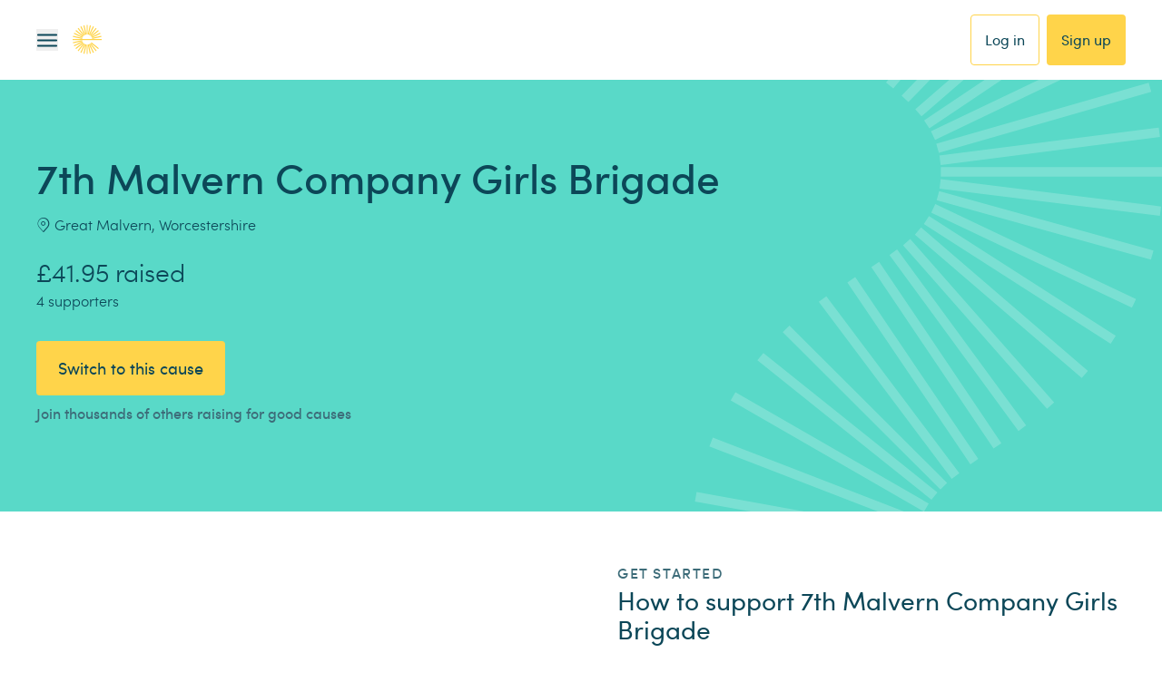

--- FILE ---
content_type: application/javascript; charset=UTF-8
request_url: https://www.easyfundraising.org.uk/_next/static/chunks/a4b99d79e7752a58.js
body_size: 10267
content:
(globalThis.TURBOPACK||(globalThis.TURBOPACK=[])).push(["object"==typeof document?document.currentScript:void 0,93989,e=>{"use strict";e.s(["default",0,{xs:"375px",sm:"480px",md:"768px",lg:"1024px",xl:"1280px",xxl:"1440px","xs-v2":"375px","sm-v2":"480px","md-v2":"768px","lg-v2":"1024px","xl-v2":"1280px","xxl-v2":"1440px"},"getMaxBpVal",0,e=>{let t=parseInt(e,10)-1;return`${t}px`}])},48520,e=>{"use strict";var t=e.i(91788);function r(e){let[r,n]=(0,t.useState)(!1);return(0,t.useEffect)(()=>{let t=window.matchMedia(e);t.matches!==r&&n(t.matches);let i=()=>n(t.matches);return t.addEventListener?(t.addEventListener("change",i),()=>t.removeEventListener("change",i)):(t.addListener(i),()=>t.removeListener(i))},[r,e]),r}e.s(["default",()=>r])},83920,e=>{"use strict";var t=e.i(91788);e.s(["default",0,({id:e,className:r,style:n,forceTag:i,children:a,forwardRef:s})=>{if("string"==typeof a){let o="p";return/<\/?[a-z][\s\S]*>/i.test(a)&&(o="div"),void 0!==i&&(o=i),t.default.createElement(o,{dangerouslySetInnerHTML:{__html:a},id:e,className:r,style:n,ref:s})}return t.default.isValidElement(a)?a:t.default.createElement(t.default.Fragment,null)}])},74035,(e,t,r)=>{let n={};n.maxRetries=2,n.initialUtagData={sample_rate:100,site_speed_sample_rate:100},n.wait=()=>new Promise(e=>{let t=setTimeout(()=>{clearTimeout(t),e(!0)},500)}),n.waitForWindow=async()=>{let e=0;for(;void 0===window.utag;){if(e===n.maxRetries)return!1;await n.wait(),e+=1}return!0},n.sendDataLayerEvent=async(e,t)=>{let r=await n.waitForWindow();return new Promise((i,a)=>{if(!r)return i("[dataLayer.js] Event not fired");if(""===e)return a(Error("[dataLayer.js] event name not specified"));if(!t)return a(Error("[dataLayer.js] No data available"));let s=Object.assign({},n.initialUtagData,t);return s.tealium_event=e,window.utag.link(s,()=>i("[dataLayer.js] Sent Event")),i("[dataLayer.js] Sent Event")})},n.sendDataLayerView=async e=>{let t=await n.waitForWindow();return new Promise((r,i)=>{if(!t)return r("[dataLayer.js] View not fired");if(!e)return i(Error("[dataLayer.js] No data available"));let a=Object.assign({},n.initialUtagData,e);return window.utag.view(a,()=>r("[dataLayer.js] Sent Page View")),r("[dataLayer.js] Sent Page View")})},t.exports=n},20955,(e,t,r)=>{var n={229:function(e){var t,r,n,i=e.exports={};function a(){throw Error("setTimeout has not been defined")}function s(){throw Error("clearTimeout has not been defined")}try{t="function"==typeof setTimeout?setTimeout:a}catch(e){t=a}try{r="function"==typeof clearTimeout?clearTimeout:s}catch(e){r=s}function o(e){if(t===setTimeout)return setTimeout(e,0);if((t===a||!t)&&setTimeout)return t=setTimeout,setTimeout(e,0);try{return t(e,0)}catch(r){try{return t.call(null,e,0)}catch(r){return t.call(this,e,0)}}}var u=[],c=!1,d=-1;function l(){c&&n&&(c=!1,n.length?u=n.concat(u):d=-1,u.length&&f())}function f(){if(!c){var e=o(l);c=!0;for(var t=u.length;t;){for(n=u,u=[];++d<t;)n&&n[d].run();d=-1,t=u.length}n=null,c=!1,function(e){if(r===clearTimeout)return clearTimeout(e);if((r===s||!r)&&clearTimeout)return r=clearTimeout,clearTimeout(e);try{r(e)}catch(t){try{return r.call(null,e)}catch(t){return r.call(this,e)}}}(e)}}function p(e,t){this.fun=e,this.array=t}function g(){}i.nextTick=function(e){var t=Array(arguments.length-1);if(arguments.length>1)for(var r=1;r<arguments.length;r++)t[r-1]=arguments[r];u.push(new p(e,t)),1!==u.length||c||o(f)},p.prototype.run=function(){this.fun.apply(null,this.array)},i.title="browser",i.browser=!0,i.env={},i.argv=[],i.version="",i.versions={},i.on=g,i.addListener=g,i.once=g,i.off=g,i.removeListener=g,i.removeAllListeners=g,i.emit=g,i.prependListener=g,i.prependOnceListener=g,i.listeners=function(e){return[]},i.binding=function(e){throw Error("process.binding is not supported")},i.cwd=function(){return"/"},i.chdir=function(e){throw Error("process.chdir is not supported")},i.umask=function(){return 0}}},i={};function a(e){var t=i[e];if(void 0!==t)return t.exports;var r=i[e]={exports:{}},s=!0;try{n[e](r,r.exports,a),s=!1}finally{s&&delete i[e]}return r.exports}a.ab="/ROOT/node_modules/next/dist/compiled/process/",t.exports=a(229)},50461,(e,t,r)=>{"use strict";var n,i;t.exports=(null==(n=e.g.process)?void 0:n.env)&&"object"==typeof(null==(i=e.g.process)?void 0:i.env)?e.g.process:e.r(20955)},8481,(e,t,r)=>{"use strict";var n=Symbol.for("react.transitional.element");function i(e,t,r){var i=null;if(void 0!==r&&(i=""+r),void 0!==t.key&&(i=""+t.key),"key"in t)for(var a in r={},t)"key"!==a&&(r[a]=t[a]);else r=t;return{$$typeof:n,type:e,key:i,ref:void 0!==(t=r.ref)?t:null,props:r}}r.Fragment=Symbol.for("react.fragment"),r.jsx=i,r.jsxs=i},91398,(e,t,r)=>{"use strict";t.exports=e.r(8481)},61556,(e,t,r)=>{"use strict";var n=e.i(50461),i=Symbol.for("react.transitional.element"),a=Symbol.for("react.portal"),s=Symbol.for("react.fragment"),o=Symbol.for("react.strict_mode"),u=Symbol.for("react.profiler"),c=Symbol.for("react.consumer"),d=Symbol.for("react.context"),l=Symbol.for("react.forward_ref"),f=Symbol.for("react.suspense"),p=Symbol.for("react.memo"),g=Symbol.for("react.lazy"),y=Symbol.for("react.activity"),m=Symbol.iterator,h={isMounted:function(){return!1},enqueueForceUpdate:function(){},enqueueReplaceState:function(){},enqueueSetState:function(){}},b=Object.assign,v={};function k(e,t,r){this.props=e,this.context=t,this.refs=v,this.updater=r||h}function w(){}function S(e,t,r){this.props=e,this.context=t,this.refs=v,this.updater=r||h}k.prototype.isReactComponent={},k.prototype.setState=function(e,t){if("object"!=typeof e&&"function"!=typeof e&&null!=e)throw Error("takes an object of state variables to update or a function which returns an object of state variables.");this.updater.enqueueSetState(this,e,t,"setState")},k.prototype.forceUpdate=function(e){this.updater.enqueueForceUpdate(this,e,"forceUpdate")},w.prototype=k.prototype;var _=S.prototype=new w;_.constructor=S,b(_,k.prototype),_.isPureReactComponent=!0;var E=Array.isArray;function A(){}var T={H:null,A:null,T:null,S:null},B=Object.prototype.hasOwnProperty;function O(e,t,r){var n=r.ref;return{$$typeof:i,type:e,key:t,ref:void 0!==n?n:null,props:r}}function P(e){return"object"==typeof e&&null!==e&&e.$$typeof===i}var L=/\/+/g;function x(e,t){var r,n;return"object"==typeof e&&null!==e&&null!=e.key?(r=""+e.key,n={"=":"=0",":":"=2"},"$"+r.replace(/[=:]/g,function(e){return n[e]})):t.toString(36)}function D(e,t,r){if(null==e)return e;var n=[],s=0;return!function e(t,r,n,s,o){var u,c,d,l=typeof t;("undefined"===l||"boolean"===l)&&(t=null);var f=!1;if(null===t)f=!0;else switch(l){case"bigint":case"string":case"number":f=!0;break;case"object":switch(t.$$typeof){case i:case a:f=!0;break;case g:return e((f=t._init)(t._payload),r,n,s,o)}}if(f)return o=o(t),f=""===s?"."+x(t,0):s,E(o)?(n="",null!=f&&(n=f.replace(L,"$&/")+"/"),e(o,r,n,"",function(e){return e})):null!=o&&(P(o)&&(u=o,c=n+(null==o.key||t&&t.key===o.key?"":(""+o.key).replace(L,"$&/")+"/")+f,o=O(u.type,c,u.props)),r.push(o)),1;f=0;var p=""===s?".":s+":";if(E(t))for(var y=0;y<t.length;y++)l=p+x(s=t[y],y),f+=e(s,r,n,l,o);else if("function"==typeof(y=null===(d=t)||"object"!=typeof d?null:"function"==typeof(d=m&&d[m]||d["@@iterator"])?d:null))for(t=y.call(t),y=0;!(s=t.next()).done;)l=p+x(s=s.value,y++),f+=e(s,r,n,l,o);else if("object"===l){if("function"==typeof t.then)return e(function(e){switch(e.status){case"fulfilled":return e.value;case"rejected":throw e.reason;default:switch("string"==typeof e.status?e.then(A,A):(e.status="pending",e.then(function(t){"pending"===e.status&&(e.status="fulfilled",e.value=t)},function(t){"pending"===e.status&&(e.status="rejected",e.reason=t)})),e.status){case"fulfilled":return e.value;case"rejected":throw e.reason}}throw e}(t),r,n,s,o);throw Error("Objects are not valid as a React child (found: "+("[object Object]"===(r=String(t))?"object with keys {"+Object.keys(t).join(", ")+"}":r)+"). If you meant to render a collection of children, use an array instead.")}return f}(e,n,"","",function(e){return t.call(r,e,s++)}),n}function R(e){if(-1===e._status){var t=e._result;(t=t()).then(function(t){(0===e._status||-1===e._status)&&(e._status=1,e._result=t)},function(t){(0===e._status||-1===e._status)&&(e._status=2,e._result=t)}),-1===e._status&&(e._status=0,e._result=t)}if(1===e._status)return e._result.default;throw e._result}var C="function"==typeof reportError?reportError:function(e){if("object"==typeof window&&"function"==typeof window.ErrorEvent){var t=new window.ErrorEvent("error",{bubbles:!0,cancelable:!0,message:"object"==typeof e&&null!==e&&"string"==typeof e.message?String(e.message):String(e),error:e});if(!window.dispatchEvent(t))return}else if("object"==typeof n.default&&"function"==typeof n.default.emit)return void n.default.emit("uncaughtException",e);console.error(e)};r.Activity=y,r.Children={map:D,forEach:function(e,t,r){D(e,function(){t.apply(this,arguments)},r)},count:function(e){var t=0;return D(e,function(){t++}),t},toArray:function(e){return D(e,function(e){return e})||[]},only:function(e){if(!P(e))throw Error("React.Children.only expected to receive a single React element child.");return e}},r.Component=k,r.Fragment=s,r.Profiler=u,r.PureComponent=S,r.StrictMode=o,r.Suspense=f,r.__CLIENT_INTERNALS_DO_NOT_USE_OR_WARN_USERS_THEY_CANNOT_UPGRADE=T,r.__COMPILER_RUNTIME={__proto__:null,c:function(e){return T.H.useMemoCache(e)}},r.cache=function(e){return function(){return e.apply(null,arguments)}},r.cacheSignal=function(){return null},r.cloneElement=function(e,t,r){if(null==e)throw Error("The argument must be a React element, but you passed "+e+".");var n=b({},e.props),i=e.key;if(null!=t)for(a in void 0!==t.key&&(i=""+t.key),t)B.call(t,a)&&"key"!==a&&"__self"!==a&&"__source"!==a&&("ref"!==a||void 0!==t.ref)&&(n[a]=t[a]);var a=arguments.length-2;if(1===a)n.children=r;else if(1<a){for(var s=Array(a),o=0;o<a;o++)s[o]=arguments[o+2];n.children=s}return O(e.type,i,n)},r.createContext=function(e){return(e={$$typeof:d,_currentValue:e,_currentValue2:e,_threadCount:0,Provider:null,Consumer:null}).Provider=e,e.Consumer={$$typeof:c,_context:e},e},r.createElement=function(e,t,r){var n,i={},a=null;if(null!=t)for(n in void 0!==t.key&&(a=""+t.key),t)B.call(t,n)&&"key"!==n&&"__self"!==n&&"__source"!==n&&(i[n]=t[n]);var s=arguments.length-2;if(1===s)i.children=r;else if(1<s){for(var o=Array(s),u=0;u<s;u++)o[u]=arguments[u+2];i.children=o}if(e&&e.defaultProps)for(n in s=e.defaultProps)void 0===i[n]&&(i[n]=s[n]);return O(e,a,i)},r.createRef=function(){return{current:null}},r.forwardRef=function(e){return{$$typeof:l,render:e}},r.isValidElement=P,r.lazy=function(e){return{$$typeof:g,_payload:{_status:-1,_result:e},_init:R}},r.memo=function(e,t){return{$$typeof:p,type:e,compare:void 0===t?null:t}},r.startTransition=function(e){var t=T.T,r={};T.T=r;try{var n=e(),i=T.S;null!==i&&i(r,n),"object"==typeof n&&null!==n&&"function"==typeof n.then&&n.then(A,C)}catch(e){C(e)}finally{null!==t&&null!==r.types&&(t.types=r.types),T.T=t}},r.unstable_useCacheRefresh=function(){return T.H.useCacheRefresh()},r.use=function(e){return T.H.use(e)},r.useActionState=function(e,t,r){return T.H.useActionState(e,t,r)},r.useCallback=function(e,t){return T.H.useCallback(e,t)},r.useContext=function(e){return T.H.useContext(e)},r.useDebugValue=function(){},r.useDeferredValue=function(e,t){return T.H.useDeferredValue(e,t)},r.useEffect=function(e,t){return T.H.useEffect(e,t)},r.useEffectEvent=function(e){return T.H.useEffectEvent(e)},r.useId=function(){return T.H.useId()},r.useImperativeHandle=function(e,t,r){return T.H.useImperativeHandle(e,t,r)},r.useInsertionEffect=function(e,t){return T.H.useInsertionEffect(e,t)},r.useLayoutEffect=function(e,t){return T.H.useLayoutEffect(e,t)},r.useMemo=function(e,t){return T.H.useMemo(e,t)},r.useOptimistic=function(e,t){return T.H.useOptimistic(e,t)},r.useReducer=function(e,t,r){return T.H.useReducer(e,t,r)},r.useRef=function(e){return T.H.useRef(e)},r.useState=function(e){return T.H.useState(e)},r.useSyncExternalStore=function(e,t,r){return T.H.useSyncExternalStore(e,t,r)},r.useTransition=function(){return T.H.useTransition()},r.version="19.2.3"},91788,(e,t,r)=>{"use strict";t.exports=e.r(61556)},72043,(e,t,r)=>{!function(){"use strict";var r={}.hasOwnProperty;function n(){for(var e="",t=0;t<arguments.length;t++){var a=arguments[t];a&&(e=i(e,function(e){if("string"==typeof e||"number"==typeof e)return e;if("object"!=typeof e)return"";if(Array.isArray(e))return n.apply(null,e);if(e.toString!==Object.prototype.toString&&!e.toString.toString().includes("[native code]"))return e.toString();var t="";for(var a in e)r.call(e,a)&&e[a]&&(t=i(t,a));return t}(a)))}return e}function i(e,t){return t?e?e+" "+t:e+t:e}if(t.exports)n.default=n,t.exports=n;else if("function"==typeof define&&"object"==typeof define.amd&&define.amd)void 0!==n&&e.v(n);else window.classNames=n}()},10528,e=>{"use strict";var t=e.i(50461);let r={DEV:"dev",KUBEDEV:"kubedev",REVIEW:"review",STAGING:"staging",PRODUCTION:"production"},n={dev:{apiBase:"https://api-v3.staging.easyfundraising.org.uk",spinToWinApiBase:"https://spinny-wizzy.staging.easyfundraising.org.uk",contentStackApiBase:"https://content-cache.staging.easyfundraising.org.uk/v2",searchServiceBase:"https://search.staging.easyfundraising.org.uk",zendeskApiBase:"https://zendesk-api-development.staging.easyfundraising.org.uk",flagrApiBase:"https://dice.staging.easyfundraising.org.uk/api/v1",stamprApiBase:"https://stampr.staging.easyfundraising.org.uk/1.0",clickOutApiBase:"https://click.staging.easyfundraising.org.uk",statsApiBase:"https://cause-stats.staging.easyfundraising.org.uk",supporterListApiBase:"https://supporter-list.staging.easyfundraising.org.uk",cardApiBase:"https://card-api.staging.easyfundraising.org.uk",apiKey:"d9243bed1a8d48a6066d595352d688a8",iterableWebKey:"29277dc204264093906fdb2fde1fe643",iterableApiBase:"https://iterable.staging.easyfundraising.org.uk",websiteDomain:"https://legacy.kubedev.easyfundraising.org.uk:3000",imagesBase:"https://images-staging.easyfundraising.org.uk",supportUrl:"https://support.easyfundraising.org.uk/",starterPackURL:"https://staging.easyfundraising.org.uk/assets/bltbae84068244aad4f",basename:"/",tealium:{account:"easyfundraising",profile:"main",environment:"Staging",dataSource:""},logLevel:"info",facebookAppId:"132641883481776",newRelic:{licenceKey:"5cb38f395c",applicationId:"901835528"},efrDisHostname:"efr-dis.staging.easyfundraising.org.uk",iterableAddSubscribersUrl:"https://links.iterable.com/lists/publicAddSubscriberForm?publicIdString=6e0e1bfb-1c04-4aca-9ac3-5f69d43f8faa",iterableGetUserProfileUrl:"https://iterable.staging.easyfundraising.org.uk/users/getByEmail",iterablePlacementIds:{adminDashboard:1349},airbridgeWeb:{app:"efrtest",webToken:"b3581a2c34354e94b0818826f39b6e10",airbridgeDomain:"efrtest.airbridge.io"},adminDashboardApiBase:"https://api-de.staging.easyfundraising.org.uk/admin-dashboard/stats"},review:{apiBase:"https://api-v3.staging.easyfundraising.org.uk",spinToWinApiBase:"https://spinny-wizzy.staging.easyfundraising.org.uk",contentStackApiBase:"https://content-cache.staging.easyfundraising.org.uk/v2",searchServiceBase:"https://search.staging.easyfundraising.org.uk",zendeskApiBase:"https://zendesk-api.staging.easyfundraising.org.uk",flagrApiBase:"https://dice.staging.easyfundraising.org.uk/api/v1",stamprApiBase:"https://stampr.staging.easyfundraising.org.uk/1.0",clickOutApiBase:"https://click.staging.easyfundraising.org.uk",statsApiBase:"https://cause-stats.staging.easyfundraising.org.uk",supporterListApiBase:"https://supporter-list.staging.easyfundraising.org.uk",cardApiBase:"https://card-api.staging.easyfundraising.org.uk",apiKey:"d9243bed1a8d48a6066d595352d688a8",iterableWebKey:"29277dc204264093906fdb2fde1fe643",iterableApiBase:"https://iterable.staging.easyfundraising.org.uk",websiteDomain:"https://dev:T4ng0D0wn@staging.easyfundraising.org.uk",imagesBase:"https://images-staging.easyfundraising.org.uk",supportUrl:"https://support.easyfundraising.org.uk/",starterPackURL:"https://staging.easyfundraising.org.uk/assets/bltbae84068244aad4f",basename:"/",tealium:{account:"easyfundraising",profile:"main",environment:"Staging",dataSource:""},logLevel:"info",facebookAppId:"132641883481776",newRelic:{licenceKey:"5cb38f395c",applicationId:"901835528"},efrDisHostname:"efr-dis.staging.easyfundraising.org.uk",iterableAddSubscribersUrl:"https://links.iterable.com/lists/publicAddSubscriberForm?publicIdString=6e0e1bfb-1c04-4aca-9ac3-5f69d43f8faa",iterableGetUserProfileUrl:"https://iterable.staging.easyfundraising.org.uk/users/getByEmail",iterablePlacementIds:{adminDashboard:1349},airbridgeWeb:{app:"efrtest",webToken:"b3581a2c34354e94b0818826f39b6e10",airbridgeDomain:"efrtest.airbridge.io"},adminDashboardApiBase:"https://api-de.staging.easyfundraising.org.uk/admin-dashboard/stats"},staging:{apiBase:"https://api-v3.staging.easyfundraising.org.uk",spinToWinApiBase:"https://spinny-wizzy.staging.easyfundraising.org.uk",contentStackApiBase:"https://content-cache.staging.easyfundraising.org.uk/v2",searchServiceBase:"https://search.staging.easyfundraising.org.uk",zendeskApiBase:"https://zendesk-api.staging.easyfundraising.org.uk",flagrApiBase:"https://dice.staging.easyfundraising.org.uk/api/v1",stamprApiBase:"https://stampr.staging.easyfundraising.org.uk/1.0",clickOutApiBase:"https://click.staging.easyfundraising.org.uk",statsApiBase:"https://cause-stats.staging.easyfundraising.org.uk",supporterListApiBase:"https://supporter-list.staging.easyfundraising.org.uk",cardApiBase:"https://card-api.staging.easyfundraising.org.uk",apiKey:"d9243bed1a8d48a6066d595352d688a8",iterableWebKey:"29277dc204264093906fdb2fde1fe643",iterableApiBase:"https://iterable.staging.easyfundraising.org.uk",websiteDomain:"https://dev:T4ng0D0wn@staging.easyfundraising.org.uk",imagesBase:"https://images-staging.easyfundraising.org.uk",supportUrl:"https://support.easyfundraising.org.uk/",starterPackURL:"https://staging.easyfundraising.org.uk/assets/bltbae84068244aad4f",basename:"/",tealium:{account:"easyfundraising",profile:"main",environment:"Staging",dataSource:""},logLevel:"info",facebookAppId:"132641883481776",newRelic:{licenceKey:"5cb38f395c",applicationId:"901835528"},efrDisHostname:"efr-dis.staging.easyfundraising.org.uk",iterableAddSubscribersUrl:"https://links.iterable.com/lists/publicAddSubscriberForm?publicIdString=6e0e1bfb-1c04-4aca-9ac3-5f69d43f8faa",iterableGetUserProfileUrl:"https://iterable.staging.easyfundraising.org.uk/users/getByEmail",iterablePlacementIds:{adminDashboard:1349},airbridgeWeb:{app:"efrtest",webToken:"b3581a2c34354e94b0818826f39b6e10",airbridgeDomain:"efrtest.airbridge.io"},adminDashboardApiBase:"https://api-de.staging.easyfundraising.org.uk/admin-dashboard/stats"},production:{apiBase:"https://api-v3.easyfundraising.org.uk",spinToWinApiBase:"https://spinny-wizzy.easyfundraising.org.uk",contentStackApiBase:"https://content-cache.easyfundraising.org.uk/v2",searchServiceBase:"https://search.easyfundraising.org.uk",zendeskApiBase:"https://zendesk-api.easyfundraising.org.uk",flagrApiBase:"https://dice.easyfundraising.org.uk/api/v1",stamprApiBase:"https://stampr.easyfundraising.org.uk/1.0",clickOutApiBase:"https://click.easyfundraising.org.uk",statsApiBase:"https://cause-stats.easyfundraising.org.uk",supporterListApiBase:"https://supporter-list.easyfundraising.org.uk",cardApiBase:"https://card-api.easyfundraising.org.uk",apiKey:"d9243bed1a8d48a6066d595352d688a8",websiteDomain:"https://www.easyfundraising.org.uk",imagesBase:"https://images.easyfundraising.org.uk",supportUrl:"https://support.easyfundraising.org.uk/",starterPackURL:"https://www.easyfundraising.org.uk/assets/bltbae84068244aad4f",iterableWebKey:"3844343dcd3647748ac4d704c5ec97dc",iterableApiBase:"https://iterable.easyfundraising.org.uk",basename:"/",tealium:{account:"easyfundraising",profile:"main",environment:"prod",dataSource:""},logLevel:"info",facebookAppId:"132641883481776",newRelic:{licenceKey:"5cb38f395c",applicationId:"901834191"},efrDisHostname:"efr-dis.easyfundraising.org.uk",iterableAddSubscribersUrl:"https://links.iterable.com/lists/publicAddSubscriberForm?publicIdString=9dbff9ed-9062-41b5-b19b-ff10e52402e7",iterableGetUserProfileUrl:"https://iterable.easyfundraising.org.uk/users/getByEmail",iterablePlacementIds:{adminDashboard:1603},airbridgeWeb:{app:"efrprod",webToken:"4d0e03be7581446797e8a7ea2cc6588c",airbridgeDomain:"efrprod.airbridge.io"},adminDashboardApiBase:"https://api-de.easyfundraising.org.uk/admin-dashboard/stats"},kubedev:{apiBase:"https://api-v3.staging.easyfundraising.org.uk",spinToWinApiBase:"https://spinny-wizzy.staging.easyfundraising.org.uk",contentStackApiBase:"https://content-cache.staging.easyfundraising.org.uk/v2",searchServiceBase:"https://search.staging.easyfundraising.org.uk",zendeskApiBase:"https://zendesk-api-development.staging.easyfundraising.org.uk",flagrApiBase:"https://dice.staging.easyfundraising.org.uk/api/v1",stamprApiBase:"https://stampr.staging.easyfundraising.org.uk/1.0",clickOutApiBase:"https://click.staging.easyfundraising.org.uk",statsApiBase:"https://cause-stats.staging.easyfundraising.org.uk",supporterListApiBase:"https://supporter-list.staging.easyfundraising.org.uk",cardApiBase:"https://card-api.staging.easyfundraising.org.uk",apiKey:"d9243bed1a8d48a6066d595352d688a8",iterableWebKey:"29277dc204264093906fdb2fde1fe643",iterableApiBase:"https://iterable.staging.easyfundraising.org.uk",websiteDomain:"https://legacy.kubedev.easyfundraising.org.uk",imagesBase:"https://images-staging.easyfundraising.org.uk",supportUrl:"https://support.easyfundraising.org.uk/",starterPackURL:"https://staging.easyfundraising.org.uk/assets/bltbae84068244aad4f",basename:"/",tealium:{account:"easyfundraising",profile:"main",environment:"Staging",dataSource:""},logLevel:"info",facebookAppId:"132641883481776",newRelic:{licenceKey:"5cb38f395c",applicationId:"901835528"},efrDisHostname:"efr-dis.staging.easyfundraising.org.uk",iterableAddSubscribersUrl:"https://links.iterable.com/lists/publicAddSubscriberForm?publicIdString=6e0e1bfb-1c04-4aca-9ac3-5f69d43f8faa",iterableGetUserProfileUrl:"https://iterable.staging.easyfundraising.org.uk/users/getByEmail",iterablePlacementIds:{adminDashboard:1349},airbridgeWeb:{app:"efrtest",webToken:"b3581a2c34354e94b0818826f39b6e10",airbridgeDomain:"efrtest.airbridge.io"},adminDashboardApiBase:"https://api-de.staging.easyfundraising.org.uk/admin-dashboard/stats"}},i={dev:{deliveryToken:"cs72dac3b33c1d6be1fbe9d14c",environment:"development"},review:{deliveryToken:"cs373221c18ac8250e54ee02df",environment:"staging"},staging:{deliveryToken:"cs373221c18ac8250e54ee02df",environment:"staging"},production:{deliveryToken:"csd0668d0438a6e4ffe7fff3d3",environment:"production"},kubedev:{deliveryToken:"cs373221c18ac8250e54ee02df",environment:"staging"}},a={dev:{deliveryToken:"csaeba7ce475adaf2960a32263",environment:"development"},review:{deliveryToken:"cs2447ed5e0bf9dad71069186a",environment:"staging"},staging:{deliveryToken:"cs2447ed5e0bf9dad71069186a",environment:"staging"},production:{deliveryToken:"cse4c3824478aa50ca3bd051ee",environment:"production"},kubedev:{deliveryToken:"cs2447ed5e0bf9dad71069186a",environment:"staging"}},s={dev:{noticeId:"ELZL4Nkx"},review:{noticeId:"ELZL4Nkx"},staging:{noticeId:"ELZL4Nkx"},kubedev:{noticeId:"ELZL4Nkx"},production:{noticeId:"d7L7Kyr6"}},o=(()=>{if(t.default.env?.APP_ENV)return t.default.env.APP_ENV;let e=window.location.hostname,r=window.location.port;return e&&e.includes("kubedev")&&r&&"3000"!==r?"kubedev":!e||e.includes("192.168.1.")||e.includes("localhost")||e.includes("kubedev")?(t.default.env.NODE_TLS_REJECT_UNAUTHORIZED=0,"dev"):e.includes("efr-www-mr")?"review":e.includes("staging")?"staging":"production"})(),u=n[o]||n.production;u.contentStackV1Config={apiBase:"https://graphql.contentstack.com",apiKey:"blt6cd39de02ae0625f",...i[o]||i.production},u.contentStackV2Config={apiBase:"https://graphql.contentstack.com",apiKey:"blt06ed128d2c76b316",...a[o]||a.production},u.didomiConfig={enabled:!0,apiKey:"4bb19e86-844c-4e94-bc15-dd8034638d64",...s[o]||s.production};{let e=window.location.hostname;e.includes("www-master")&&(u.apiBase=`https://${e.replace("www-master","api-v3-www-master")}`),e.includes("novum-mr-")&&(u.contentStackApiBase=n.staging.contentStackApiBase,u.apiBase=n.staging.apiBase,u.searchServiceBase=n.staging.searchServiceBase)}u.staticAssetsPath="/static-www",u.placeholderLogo=`${u.staticAssetsPath}/assets/icons/efr-placeholder-logo.png`,u.placeholderLogoGreyscale=`${u.staticAssetsPath}/assets/icons/efr-placeholder-logo-greyscale.svg`,u.causesSearchByLocation=n[o].searchServiceBase;let c={FORM:{STARTED:"form_started",COMPLETED:"form_completed",ERROR:"form_error"},CTA:{CLICK:"cta_click"},SELECT:{CHANGE:"select_change"},TOGGLE:"toggle_change"},d={home:{title:"Home",url:"/"},account:{title:"Account",url:"/account/"},preferences:{title:"Preferences",url:"/account/settings/preferences"},deleteAccount:{title:"Delete account",url:"/account/settings/delete-account"},downloadYourData:{title:"Download your data",url:"/account/settings/download-data"},profile:{title:"Profile",url:"/account/settings/personal-details/"},privacy:{title:"Privacy Policy",url:"/privacy/"},loginAndSecurity:{title:"Login & Security",url:"/account/settings/login-and-security/"},retailerAtoZ:{title:"Retailers",url:"/retailers/"},login:{title:"Log in",url:"/login/"},supportGoodCause:{title:"Support a good cause",url:"/support-a-good-cause/"},supportGoodCauseExtension:{title:"Support a good cause browswer extension",url:"/support-a-good-cause/browser-extension/"},supportGoodCauseApp:{title:"Support a good cause application",url:"/support-a-good-cause/easyfundraising-app/"},registerYourGoodCauseExtension:{title:"Register your cause browswer extension",url:"/register-your-good-cause/browser-extension/"},registerYourGoodCauseApp:{title:"Register your good cause application",url:"/register-your-good-cause/easyfundraising-app/"},drQuickStart:{title:"Donation reminder quickstart favourites",url:"/donation-reminder/guide-quickstart/"},drQuickStartFavourites:{title:"Donation reminder quickstart favourites",url:"/donation-reminder/guide-quickstart/favourites/"},supporterRegistration:{title:"Suppport a good cause",url:"/support-a-good-cause/step-1/"},registerYourGoodCause:{title:"Register your good cause",url:"/register-your-good-cause/"},drUninstallFormCompletion:{url:"/donation-reminder/uninstall/thanks/"},causeDirectory:{url:"/cause-directory/"},causeDirectoryListing:{url:"/cause-directory/[prefix]/"},causePage:{url:"/causes/[slug]/"},donations:{url:"/account/donations/"},claims:{url:"/account/claims/"},causeStatements:{url:"/account/causes/[causeId]/statements/"},coachingBooking:{url:"/coaching/booking/"},stepDirectEasyfundraisingApp:{url:"/support-a-good-cause/step-direct-easyfundraising-app/"},missingDonationEnquiry:{url:"/enquiry/missing-donation/new/"},donationQueryEnquiry:{url:"/enquiry/donation-query/[transactionId]/"}},l={chromePreStorePage:"/donation-reminder/installation-chrome/?"},f={chrome:"https://chrome.google.com/webstore/detail/easyfundraising-donation/plfknkdmhngcjepkalkhgpmhpolandfp?hl=en-GB",firefox:"https://addons.mozilla.org/en-GB/firefox/addon/donation-reminder/",safari:"https://itunes.apple.com/us/app/donation-reminder/id1436617161",edge:"https://www.microsoft.com/en-gb/p/easyfundraising/9nsxjqcsn7n3",edgium:"https://microsoftedge.microsoft.com/addons/detail/chibhalopjikkeoammpnjladjhoeemon",android:"https://play.google.com/store/apps/details?id=com.ef.easyfundraising"},p={ios:"https://apps.apple.com/gb/app/easyfundraising/id915474725",android:"https://play.google.com/store/apps/details?id=com.ef.easyfundraising"},g={amazonSmile:{id:111899}},y={282792:{name:"Irwin Mitchell",forwardUrl:"/irwin-mitchell-confirmation/"}},m={loggedOutShopping:"GPT37",exposeStarterPack:"DIS10"};e.s(["Environments",()=>r,"appStores",()=>p,"config",()=>u,"configs",()=>n,"dataLayerEvents",()=>c,"donationReminderStores",()=>f,"dr5SafariStore",()=>"https://apps.apple.com/gb/app/easyfundraising/id6450417285","env",()=>o,"experimentTags",()=>m,"knownPages",()=>l,"knownUrls",()=>d,"merchants",()=>g,"whiteLabelCauses",()=>y])},31640,(e,t,r)=>{"use strict";r._=function(e){return e&&e.__esModule?e:{default:e}}},71650,(e,t,r)=>{"use strict";function n(e){if("function"!=typeof WeakMap)return null;var t=new WeakMap,r=new WeakMap;return(n=function(e){return e?r:t})(e)}r._=function(e,t){if(!t&&e&&e.__esModule)return e;if(null===e||"object"!=typeof e&&"function"!=typeof e)return{default:e};var r=n(t);if(r&&r.has(e))return r.get(e);var i={__proto__:null},a=Object.defineProperty&&Object.getOwnPropertyDescriptor;for(var s in e)if("default"!==s&&Object.prototype.hasOwnProperty.call(e,s)){var o=a?Object.getOwnPropertyDescriptor(e,s):null;o&&(o.get||o.set)?Object.defineProperty(i,s,o):i[s]=e[s]}return i.default=e,r&&r.set(e,i),i}},13584,(e,t,r)=>{"use strict";Object.defineProperty(r,"__esModule",{value:!0}),Object.defineProperty(r,"HeadManagerContext",{enumerable:!0,get:function(){return n}});let n=e.r(31640)._(e.r(91788)).default.createContext({})},94470,(e,t,r)=>{"use strict";Object.defineProperty(r,"__esModule",{value:!0}),Object.defineProperty(r,"warnOnce",{enumerable:!0,get:function(){return n}});let n=e=>{}},89129,(e,t,r)=>{"use strict";Object.defineProperty(r,"__esModule",{value:!0});var n={DecodeError:function(){return h},MiddlewareNotFoundError:function(){return w},MissingStaticPage:function(){return k},NormalizeError:function(){return b},PageNotFoundError:function(){return v},SP:function(){return y},ST:function(){return m},WEB_VITALS:function(){return a},execOnce:function(){return s},getDisplayName:function(){return l},getLocationOrigin:function(){return c},getURL:function(){return d},isAbsoluteUrl:function(){return u},isResSent:function(){return f},loadGetInitialProps:function(){return g},normalizeRepeatedSlashes:function(){return p},stringifyError:function(){return S}};for(var i in n)Object.defineProperty(r,i,{enumerable:!0,get:n[i]});let a=["CLS","FCP","FID","INP","LCP","TTFB"];function s(e){let t,r=!1;return(...n)=>(r||(r=!0,t=e(...n)),t)}let o=/^[a-zA-Z][a-zA-Z\d+\-.]*?:/,u=e=>o.test(e);function c(){let{protocol:e,hostname:t,port:r}=window.location;return`${e}//${t}${r?":"+r:""}`}function d(){let{href:e}=window.location,t=c();return e.substring(t.length)}function l(e){return"string"==typeof e?e:e.displayName||e.name||"Unknown"}function f(e){return e.finished||e.headersSent}function p(e){let t=e.split("?");return t[0].replace(/\\/g,"/").replace(/\/\/+/g,"/")+(t[1]?`?${t.slice(1).join("?")}`:"")}async function g(e,t){let r=t.res||t.ctx&&t.ctx.res;if(!e.getInitialProps)return t.ctx&&t.Component?{pageProps:await g(t.Component,t.ctx)}:{};let n=await e.getInitialProps(t);if(r&&f(r))return n;if(!n)throw Object.defineProperty(Error(`"${l(e)}.getInitialProps()" should resolve to an object. But found "${n}" instead.`),"__NEXT_ERROR_CODE",{value:"E394",enumerable:!1,configurable:!0});return n}let y="u">typeof performance,m=y&&["mark","measure","getEntriesByName"].every(e=>"function"==typeof performance[e]);class h extends Error{}class b extends Error{}class v extends Error{constructor(e){super(),this.code="ENOENT",this.name="PageNotFoundError",this.message=`Cannot find module for page: ${e}`}}class k extends Error{constructor(e,t){super(),this.message=`Failed to load static file for page: ${e} ${t}`}}class w extends Error{constructor(){super(),this.code="ENOENT",this.message="Cannot find the middleware module"}}function S(e){return JSON.stringify({message:e.message,stack:e.stack})}},17431,(e,t,r)=>{"use strict";var n=e.r(91788);function i(e){var t="https://react.dev/errors/"+e;if(1<arguments.length){t+="?args[]="+encodeURIComponent(arguments[1]);for(var r=2;r<arguments.length;r++)t+="&args[]="+encodeURIComponent(arguments[r])}return"Minified React error #"+e+"; visit "+t+" for the full message or use the non-minified dev environment for full errors and additional helpful warnings."}function a(){}var s={d:{f:a,r:function(){throw Error(i(522))},D:a,C:a,L:a,m:a,X:a,S:a,M:a},p:0,findDOMNode:null},o=Symbol.for("react.portal"),u=n.__CLIENT_INTERNALS_DO_NOT_USE_OR_WARN_USERS_THEY_CANNOT_UPGRADE;function c(e,t){return"font"===e?"":"string"==typeof t?"use-credentials"===t?t:"":void 0}r.__DOM_INTERNALS_DO_NOT_USE_OR_WARN_USERS_THEY_CANNOT_UPGRADE=s,r.createPortal=function(e,t){var r=2<arguments.length&&void 0!==arguments[2]?arguments[2]:null;if(!t||1!==t.nodeType&&9!==t.nodeType&&11!==t.nodeType)throw Error(i(299));return function(e,t,r){var n=3<arguments.length&&void 0!==arguments[3]?arguments[3]:null;return{$$typeof:o,key:null==n?null:""+n,children:e,containerInfo:t,implementation:r}}(e,t,null,r)},r.flushSync=function(e){var t=u.T,r=s.p;try{if(u.T=null,s.p=2,e)return e()}finally{u.T=t,s.p=r,s.d.f()}},r.preconnect=function(e,t){"string"==typeof e&&(t=t?"string"==typeof(t=t.crossOrigin)?"use-credentials"===t?t:"":void 0:null,s.d.C(e,t))},r.prefetchDNS=function(e){"string"==typeof e&&s.d.D(e)},r.preinit=function(e,t){if("string"==typeof e&&t&&"string"==typeof t.as){var r=t.as,n=c(r,t.crossOrigin),i="string"==typeof t.integrity?t.integrity:void 0,a="string"==typeof t.fetchPriority?t.fetchPriority:void 0;"style"===r?s.d.S(e,"string"==typeof t.precedence?t.precedence:void 0,{crossOrigin:n,integrity:i,fetchPriority:a}):"script"===r&&s.d.X(e,{crossOrigin:n,integrity:i,fetchPriority:a,nonce:"string"==typeof t.nonce?t.nonce:void 0})}},r.preinitModule=function(e,t){if("string"==typeof e)if("object"==typeof t&&null!==t){if(null==t.as||"script"===t.as){var r=c(t.as,t.crossOrigin);s.d.M(e,{crossOrigin:r,integrity:"string"==typeof t.integrity?t.integrity:void 0,nonce:"string"==typeof t.nonce?t.nonce:void 0})}}else null==t&&s.d.M(e)},r.preload=function(e,t){if("string"==typeof e&&"object"==typeof t&&null!==t&&"string"==typeof t.as){var r=t.as,n=c(r,t.crossOrigin);s.d.L(e,r,{crossOrigin:n,integrity:"string"==typeof t.integrity?t.integrity:void 0,nonce:"string"==typeof t.nonce?t.nonce:void 0,type:"string"==typeof t.type?t.type:void 0,fetchPriority:"string"==typeof t.fetchPriority?t.fetchPriority:void 0,referrerPolicy:"string"==typeof t.referrerPolicy?t.referrerPolicy:void 0,imageSrcSet:"string"==typeof t.imageSrcSet?t.imageSrcSet:void 0,imageSizes:"string"==typeof t.imageSizes?t.imageSizes:void 0,media:"string"==typeof t.media?t.media:void 0})}},r.preloadModule=function(e,t){if("string"==typeof e)if(t){var r=c(t.as,t.crossOrigin);s.d.m(e,{as:"string"==typeof t.as&&"script"!==t.as?t.as:void 0,crossOrigin:r,integrity:"string"==typeof t.integrity?t.integrity:void 0})}else s.d.m(e)},r.requestFormReset=function(e){s.d.r(e)},r.unstable_batchedUpdates=function(e,t){return e(t)},r.useFormState=function(e,t,r){return u.H.useFormState(e,t,r)},r.useFormStatus=function(){return u.H.useHostTransitionStatus()},r.version="19.2.3"},30943,(e,t,r)=>{"use strict";!function e(){if("u">typeof __REACT_DEVTOOLS_GLOBAL_HOOK__&&"function"==typeof __REACT_DEVTOOLS_GLOBAL_HOOK__.checkDCE)try{__REACT_DEVTOOLS_GLOBAL_HOOK__.checkDCE(e)}catch(e){console.error(e)}}(),t.exports=e.r(17431)},3828,(e,t,r)=>{t.exports=e.r(26990)},75068,e=>{"use strict";let t=e.i(91788).default.createContext({}),r=t.Provider;t.Consumer,e.s(["DataProvider",0,r,"default",0,t])},34294,e=>{"use strict";var t=e.i(74035);let r=e=>{let t,r=e.target?.href?e.target:e.target.closest("a");r?.href&&(t=r.href,r?.target==="_blank"?setTimeout(()=>window.open(t,"_blank"),0):window.location.assign(t))};e.s(["handleEventNavigation",0,r,"trackLinkClick",0,(e,n,i)=>{e?.preventDefault(),t.default.sendDataLayerEvent(n,i),e&&r(e)}])},31021,e=>{e.v({container:"style-module__u32vDa__container",gutter:"style-module__u32vDa__gutter"})},54529,e=>{"use strict";var t=e.i(91788),r=e.i(31021),n=e.i(72043);e.s(["default",0,({id:e,className:i,children:a,withGutter:s=!0})=>{let o=(0,n.default)({[r.default.container]:!0,[r.default.gutter]:s},i);return t.default.createElement("div",Object.assign({},void 0!==e&&{id:e},{className:o}),a)}])},66944,e=>{"use strict";var t=e.i(91788);function r(e){let[r,n]=(0,t.useState)(!1);return(0,t.useEffect)(()=>{let t=window.matchMedia(e);t.matches!==r&&n(t.matches);let i=()=>n(t.matches);return void 0!==t.addEventListener?(t.addEventListener("change",i),()=>t.removeEventListener("change",i)):(t.addListener(i),()=>t.removeListener(i))},[r,e]),r}e.s(["default",()=>r])}]);